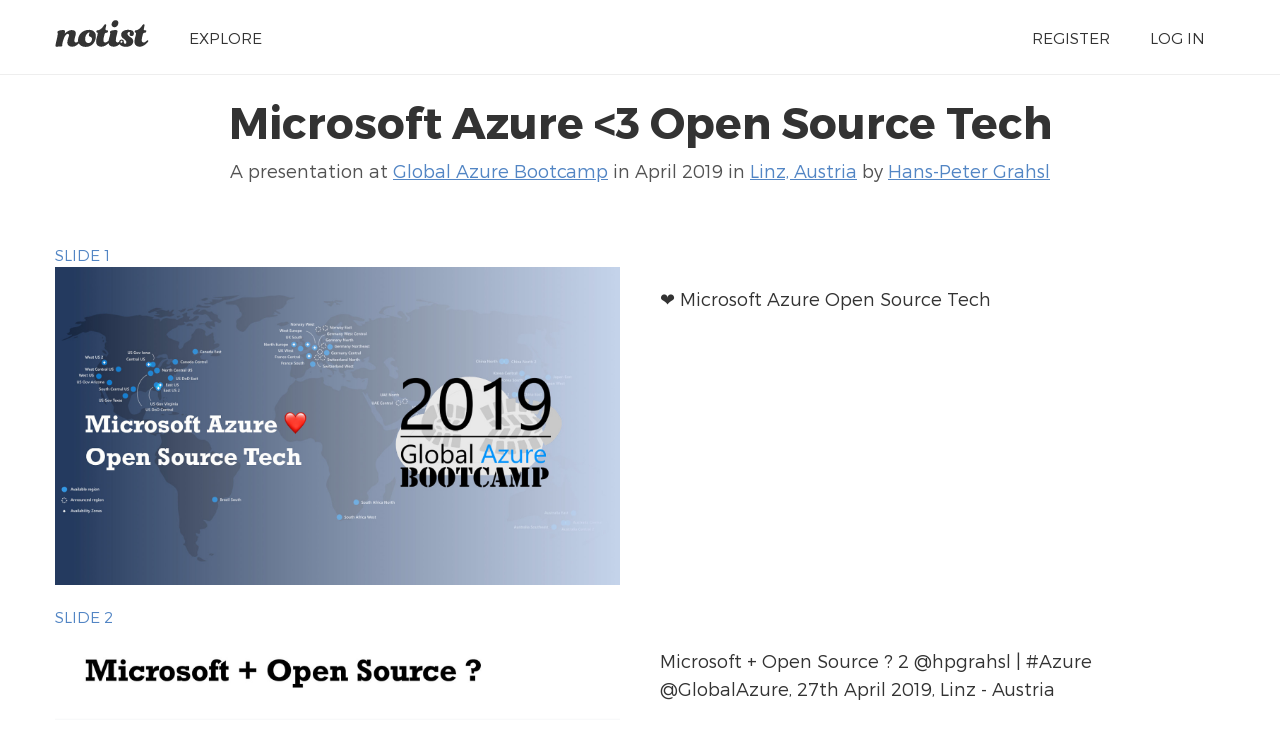

--- FILE ---
content_type: text/html; charset=UTF-8
request_url: https://noti.st/hpgrahsl/xnSL6f/slides
body_size: 5422
content:
<!doctype html>
<html lang="en">
<head>
    <meta charset="utf-8">
    <link rel="dns-prefetch" href="https://on.notist.cloud">
    <title>	Microsoft Azure &lt;3 Open Source Tech
</title>
    <meta name="viewport" content="width=device-width, initial-scale=1, shrink-to-fit=no">
    <link rel="preload" as="font" crossorigin="crossorigin" type="font/woff2" href="https://on.notist.cloud/fonts/TruenoLt.woff2">
    <link rel="preload" as="font" crossorigin="crossorigin" type="font/woff2" href="https://on.notist.cloud/fonts/TruenoBd.woff2">
        <link rel="stylesheet" href="/assets/css/styles-056.css">
    <script src="/assets/js/focus-visible.js" async></script>
    <link rel="shortcut icon" href="https://on.notist.cloud/assets/favicon.ico" type="image/x-icon">
    	<link rel="canonical" href="https://noti.st/hpgrahsl/xnSL6f/slides">
	<meta name="description" content="Over the last few years, Microsoft has time and again proven the high priority given to open source technologies, especially in different Azure Cloud Computing Services.">
	<meta property="og:url"
		  content="https://noti.st/hpgrahsl/xnSL6f/slides">
	<meta property="og:type" content="article">
	<meta property="og:title" name="twitter:title"
		  content="Microsoft Azure &amp;lt;3 Open Source Tech by Hans-Peter Grahsl">
	<meta property="og:description" name="twitter:description" content="Over the last few years, Microsoft has time and again proven the high priority given to open source technologies, especially in different Azure Cloud Computing Services.">
	<meta property="og:image" name="twitter:image" content="https://on.notist.cloud/slides/deck2783/large-0.jpg">
	<meta name="twitter:card" content="summary_large_image">
			<meta name="twitter:site" content="@benotist">
				<meta name="twitter:creator" content="@hpgrahsl">
			<link rel="alternate" type="application/json+oembed"
			  href="/api/oembed?url=https%3A%2F%2Fnoti.st%2Fhpgrahsl%2FxnSL6f&amp;format=json"
			  title="Microsoft Azure &amp;lt;3 Open Source Tech">
		
	<script type="application/ld+json">
		{
			"@context": "https://schema.org",
			"@type": "PresentationDigitalDocument",
			"url": "https://noti.st/hpgrahsl/xnSL6f/slides",
			"name": "Microsoft Azure &amp;lt;3 Open Source Tech",
			"headline": "Microsoft Azure &amp;lt;3 Open Source Tech",
			"description": "Over the last few years, Microsoft has time and again proven the high priority given to open source technologies, especially in different Azure Cloud Computing Services.",
			"author": {
				"@type": "Person",
				"name": "Hans-Peter Grahsl",
				"url": "https://noti.st/hpgrahsl"
			},
			"datePublished": "2019-04-27T14:05:00+02:00",
			"keywords": "Software architecture, Information science, Software design, Digital media, Computing platforms, Application software, Technology, Multi-model database, Information management, Computer data, Information technology, Software, Data management, Apache Kafka, Information technology management, Computing, Computers, Data, Computer architecture, Software engineering, Information retrieval, Computer engineering, Database, Computer programming, Microsoft Azure",
			"image": "https://on.notist.cloud/slides/deck2783/large-0.jpg",
			"publication": {
				"@type": "PublicationEvent",
				"name": "Global Azure Bootcamp",
				"url": "https://noti.st/events/8t2vMl/global-azure-bootcamp",
				"location": {
					"@type": "Place",
					"address": "Linz, Austria"
				},
				"startDate": "2019-04-27T08:00:00+02:00",
				"endDate": "2019-04-27T18:00:00+02:00"
			}
		}
	</script>

        </head>
<body>
    <div class="full-width bg-white">
    <div class="content-width site-banner ">
        <div class="site-logo">
            <a href="/"><img src="https://on.notist.cloud/assets/svg/notist.svg" alt="Notist"></a>
        </div>
        <nav>
            <ul class="main-nav"><li><a href="/explore">Explore</a></li><li class="push-right"><a href="/register">Register</a></li><li ><a
                                    href="/login">Log&nbsp;in</a></li></ul>
        </nav>
    </div>
</div>

	

	

	<div class="full-width bg-white nb">
		<div class="content-width presentation-header">
	        <h1><a href="/hpgrahsl/xnSL6f/microsoft-azure-3-open-source-tech">Microsoft Azure &lt;3 Open Source Tech</a></h1>
	        <p class="subhead">A presentation at <a href="/events/8t2vMl/global-azure-bootcamp">Global Azure Bootcamp</a> in April 2019 in <a href="/places/linz-austria">Linz, Austria</a> by <a href="/hpgrahsl">
					Hans-Peter Grahsl
				</a></p>
	    </div>
	    
	</div>

	<div class="bg-white full-width">
    <div class="content-width">
                    <h4 class="slide-heading">Slide 1</h4>
            <div class="slide-item">
                <div class="media">
                    <img class="slide-image" src="https://on.notist.cloud/slides/deck2783/large-0.jpg" alt="Slide 1" loading="eager"
                                 aria-describedby="slide1-desc"
                                 srcset="https://on.notist.cloud/slides/deck2783/thumb-0.jpg 640w,
                                                        https://on.notist.cloud/slides/deck2783/large-0.jpg 1600w">                </div>
                <div class="content" id="slide1-desc">
                    <h4></h4><p>❤ Microsoft Azure Open Source Tech</p>                </div>
            </div>
                    <h4 class="slide-heading">Slide 2</h4>
            <div class="slide-item">
                <div class="media">
                    <img class="slide-image" src="https://on.notist.cloud/slides/deck2783/large-1.jpg" alt="Slide 2" loading="eager"
                                 aria-describedby="slide2-desc"
                                 srcset="https://on.notist.cloud/slides/deck2783/thumb-1.jpg 640w,
                                                        https://on.notist.cloud/slides/deck2783/large-1.jpg 1600w">                </div>
                <div class="content" id="slide2-desc">
                    <h4></h4><p>Microsoft + Open Source ?
2
@hpgrahsl | #Azure @GlobalAzure, 27th April 2019, Linz - Austria</p>                </div>
            </div>
                    <h4 class="slide-heading">Slide 3</h4>
            <div class="slide-item">
                <div class="media">
                    <img class="slide-image" src="https://on.notist.cloud/slides/deck2783/large-2.jpg" alt="Slide 3" loading="eager"
                                 aria-describedby="slide3-desc"
                                 srcset="https://on.notist.cloud/slides/deck2783/thumb-2.jpg 640w,
                                                        https://on.notist.cloud/slides/deck2783/large-2.jpg 1600w">                </div>
                <div class="content" id="slide3-desc">
                    <h4></h4><p>GitHub Octoverse 2018
3
@hpgrahsl | #Azure @GlobalAzure, 27th April 2019, Linz - Austria</p>                </div>
            </div>
                    <h4 class="slide-heading">Slide 4</h4>
            <div class="slide-item">
                <div class="media">
                    <img class="slide-image" src="https://on.notist.cloud/slides/deck2783/large-3.jpg" alt="Slide 4" loading="lazy"
                                 aria-describedby="slide4-desc"
                                 srcset="https://on.notist.cloud/slides/deck2783/thumb-3.jpg 640w,
                                                        https://on.notist.cloud/slides/deck2783/large-3.jpg 1600w">                </div>
                <div class="content" id="slide4-desc">
                    <h4></h4><p>GitHub Octoverse 2018
4
@hpgrahsl | #Azure @GlobalAzure, 27th April 2019, Linz - Austria</p>                </div>
            </div>
                    <h4 class="slide-heading">Slide 5</h4>
            <div class="slide-item">
                <div class="media">
                    <img class="slide-image" src="https://on.notist.cloud/slides/deck2783/large-4.jpg" alt="Slide 5" loading="lazy"
                                 aria-describedby="slide5-desc"
                                 srcset="https://on.notist.cloud/slides/deck2783/thumb-4.jpg 640w,
                                                        https://on.notist.cloud/slides/deck2783/large-4.jpg 1600w">                </div>
                <div class="content" id="slide5-desc">
                    <h4></h4><p>GitHub Octoverse 2018
5
@hpgrahsl | #Azure @GlobalAzure, 27th April 2019, Linz - Austria</p>                </div>
            </div>
                    <h4 class="slide-heading">Slide 6</h4>
            <div class="slide-item">
                <div class="media">
                    <img class="slide-image" src="https://on.notist.cloud/slides/deck2783/large-5.jpg" alt="Slide 6" loading="lazy"
                                 aria-describedby="slide6-desc"
                                 srcset="https://on.notist.cloud/slides/deck2783/thumb-5.jpg 640w,
                                                        https://on.notist.cloud/slides/deck2783/large-5.jpg 1600w">                </div>
                <div class="content" id="slide6-desc">
                    <h4></h4><p>GitHub Octoverse 2018
6
@hpgrahsl | #Azure @GlobalAzure, 27th April 2019, Linz - Austria</p>                </div>
            </div>
                    <h4 class="slide-heading">Slide 7</h4>
            <div class="slide-item">
                <div class="media">
                    <img class="slide-image" src="https://on.notist.cloud/slides/deck2783/large-6.jpg" alt="Slide 7" loading="lazy"
                                 aria-describedby="slide7-desc"
                                 srcset="https://on.notist.cloud/slides/deck2783/thumb-6.jpg 640w,
                                                        https://on.notist.cloud/slides/deck2783/large-6.jpg 1600w">                </div>
                <div class="content" id="slide7-desc">
                    <h4></h4><p>HDInsight Services
7
@hpgrahsl | #Azure @GlobalAzure, 27th April 2019, Linz - Austria</p>                </div>
            </div>
                    <h4 class="slide-heading">Slide 8</h4>
            <div class="slide-item">
                <div class="media">
                    <img class="slide-image" src="https://on.notist.cloud/slides/deck2783/large-7.jpg" alt="Slide 8" loading="lazy"
                                 aria-describedby="slide8-desc"
                                 srcset="https://on.notist.cloud/slides/deck2783/thumb-7.jpg 640w,
                                                        https://on.notist.cloud/slides/deck2783/large-7.jpg 1600w">                </div>
                <div class="content" id="slide8-desc">
                    <h4></h4><p>HDInsight Services
8
@hpgrahsl | #Azure @GlobalAzure, 27th April 2019, Linz - Austria</p>                </div>
            </div>
                    <h4 class="slide-heading">Slide 9</h4>
            <div class="slide-item">
                <div class="media">
                    <img class="slide-image" src="https://on.notist.cloud/slides/deck2783/large-8.jpg" alt="Slide 9" loading="lazy"
                                 aria-describedby="slide9-desc"
                                 srcset="https://on.notist.cloud/slides/deck2783/thumb-8.jpg 640w,
                                                        https://on.notist.cloud/slides/deck2783/large-8.jpg 1600w">                </div>
                <div class="content" id="slide9-desc">
                    <h4></h4><p>$ whoami ” • Hans-Peter Grahsl • living &amp; working in Graz • technical trainer at • independent engineer &amp; consultant • associate lecturer •
9
irregular conference speaker
@hpgrahsl | #Azure @GlobalAzure, 27th April 2019, Linz - Austria</p>                </div>
            </div>
                    <h4 class="slide-heading">Slide 10</h4>
            <div class="slide-item">
                <div class="media">
                    <img class="slide-image" src="https://on.notist.cloud/slides/deck2783/large-9.png" alt="Slide 10" loading="lazy"
                                 aria-describedby="slide10-desc"
                                 srcset="https://on.notist.cloud/slides/deck2783/thumb-9.png 640w,
                                                        https://on.notist.cloud/slides/deck2783/large-9.png 1600w">                </div>
                <div class="content" id="slide10-desc">
                    <h4></h4><p>Application Needs ? • “It depends”
!
• plenty of pieces &amp; components • irrespective of concrete use cases • two architectural pieces…
10
@hpgrahsl | #Azure @GlobalAzure, 27th April 2019, Linz - Austria</p>                </div>
            </div>
                    <h4 class="slide-heading">Slide 11</h4>
            <div class="slide-item">
                <div class="media">
                    <img class="slide-image" src="https://on.notist.cloud/slides/deck2783/large-10.png" alt="Slide 11" loading="lazy"
                                 aria-describedby="slide11-desc"
                                 srcset="https://on.notist.cloud/slides/deck2783/thumb-10.png 640w,
                                                        https://on.notist.cloud/slides/deck2783/large-10.png 1600w">                </div>
                <div class="content" id="slide11-desc">
                    <h4></h4><p>operational
data store 11
@hpgrahsl | #Azure @GlobalAzure, 27th April 2019, Linz - Austria</p>                </div>
            </div>
                    <h4 class="slide-heading">Slide 12</h4>
            <div class="slide-item">
                <div class="media">
                    <img class="slide-image" src="https://on.notist.cloud/slides/deck2783/large-11.jpg" alt="Slide 12" loading="lazy"
                                 aria-describedby="slide12-desc"
                                 srcset="https://on.notist.cloud/slides/deck2783/thumb-11.jpg 640w,
                                                        https://on.notist.cloud/slides/deck2783/large-11.jpg 1600w">                </div>
                <div class="content" id="slide12-desc">
                    <h4></h4><p>Cosmos DB
12
@hpgrahsl | #Azure @GlobalAzure, 27th April 2019, Linz - Austria</p>                </div>
            </div>
                    <h4 class="slide-heading">Slide 13</h4>
            <div class="slide-item">
                <div class="media">
                    <img class="slide-image" src="https://on.notist.cloud/slides/deck2783/large-12.png" alt="Slide 13" loading="lazy"
                                 aria-describedby="slide13-desc"
                                 srcset="https://on.notist.cloud/slides/deck2783/thumb-12.png 640w,
                                                        https://on.notist.cloud/slides/deck2783/large-12.png 1600w">                </div>
                <div class="content" id="slide13-desc">
                    <h4></h4><p>messaging
platform 13
@hpgrahsl | #Azure @GlobalAzure, 27th April 2019, Linz - Austria</p>                </div>
            </div>
                    <h4 class="slide-heading">Slide 14</h4>
            <div class="slide-item">
                <div class="media">
                    <img class="slide-image" src="https://on.notist.cloud/slides/deck2783/large-13.jpg" alt="Slide 14" loading="lazy"
                                 aria-describedby="slide14-desc"
                                 srcset="https://on.notist.cloud/slides/deck2783/thumb-13.jpg 640w,
                                                        https://on.notist.cloud/slides/deck2783/large-13.jpg 1600w">                </div>
                <div class="content" id="slide14-desc">
                    <h4></h4><p>Event Hubs
14
@hpgrahsl | #Azure @GlobalAzure, 27th April 2019, Linz - Austria</p>                </div>
            </div>
                    <h4 class="slide-heading">Slide 15</h4>
            <div class="slide-item">
                <div class="media">
                    <img class="slide-image" src="https://on.notist.cloud/slides/deck2783/large-14.jpg" alt="Slide 15" loading="lazy"
                                 aria-describedby="slide15-desc"
                                 srcset="https://on.notist.cloud/slides/deck2783/thumb-14.jpg 640w,
                                                        https://on.notist.cloud/slides/deck2783/large-14.jpg 1600w">                </div>
                <div class="content" id="slide15-desc">
                    <h4></h4><p>15
@hpgrahsl | #Azure @GlobalAzure, 27th April 2019, Linz - Austria</p>                </div>
            </div>
                    <h4 class="slide-heading">Slide 16</h4>
            <div class="slide-item">
                <div class="media">
                    <img class="slide-image" src="https://on.notist.cloud/slides/deck2783/large-15.jpg" alt="Slide 16" loading="lazy"
                                 aria-describedby="slide16-desc"
                                 srcset="https://on.notist.cloud/slides/deck2783/thumb-15.jpg 640w,
                                                        https://on.notist.cloud/slides/deck2783/large-15.jpg 1600w">                </div>
                <div class="content" id="slide16-desc">
                    <h4></h4><p>Cosmos DB • global distribution • high availability &amp; elastic scaling • multi-model &amp; native NoSQL APIs • consistency choices • leading security, compliance &amp; SLAs
16
@hpgrahsl | #Azure @GlobalAzure, 27th April 2019, Linz - Austria</p>                </div>
            </div>
                    <h4 class="slide-heading">Slide 17</h4>
            <div class="slide-item">
                <div class="media">
                    <img class="slide-image" src="https://on.notist.cloud/slides/deck2783/large-16.jpg" alt="Slide 17" loading="lazy"
                                 aria-describedby="slide17-desc"
                                 srcset="https://on.notist.cloud/slides/deck2783/thumb-16.jpg 640w,
                                                        https://on.notist.cloud/slides/deck2783/large-16.jpg 1600w">                </div>
                <div class="content" id="slide17-desc">
                    <h4></h4><p>Multi-Model • keys + values • documents • column families • graphs
17
@hpgrahsl | #Azure @GlobalAzure, 27th April 2019, Linz - Austria</p>                </div>
            </div>
                    <h4 class="slide-heading">Slide 18</h4>
            <div class="slide-item">
                <div class="media">
                    <img class="slide-image" src="https://on.notist.cloud/slides/deck2783/large-17.jpg" alt="Slide 18" loading="lazy"
                                 aria-describedby="slide18-desc"
                                 srcset="https://on.notist.cloud/slides/deck2783/thumb-17.jpg 640w,
                                                        https://on.notist.cloud/slides/deck2783/large-17.jpg 1600w">                </div>
                <div class="content" id="slide18-desc">
                    <h4></h4><p>Native API Support • SQL • Table Storage • MongoDB • Cassandra • Gremlin
18
@hpgrahsl | #Azure @GlobalAzure, 27th April 2019, Linz - Austria</p>                </div>
            </div>
                    <h4 class="slide-heading">Slide 19</h4>
            <div class="slide-item">
                <div class="media">
                    <img class="slide-image" src="https://on.notist.cloud/slides/deck2783/large-18.png" alt="Slide 19" loading="lazy"
                                 aria-describedby="slide19-desc"
                                 srcset="https://on.notist.cloud/slides/deck2783/thumb-18.png 640w,
                                                        https://on.notist.cloud/slides/deck2783/large-18.png 1600w">                </div>
                <div class="content" id="slide19-desc">
                    <h4></h4><p>Throughput Provisioning • request units (RUs) • abstract performance metric • combination of CPU + Memory + IOPS • backed by SLAs
19
@hpgrahsl | #Azure @GlobalAzure, 27th April 2019, Linz - Austria</p>                </div>
            </div>
                    <h4 class="slide-heading">Slide 20</h4>
            <div class="slide-item">
                <div class="media">
                    <img class="slide-image" src="https://on.notist.cloud/slides/deck2783/large-19.jpg" alt="Slide 20" loading="lazy"
                                 aria-describedby="slide20-desc"
                                 srcset="https://on.notist.cloud/slides/deck2783/thumb-19.jpg 640w,
                                                        https://on.notist.cloud/slides/deck2783/large-19.jpg 1600w">                </div>
                <div class="content" id="slide20-desc">
                    <h4></h4><p>exciting …in theory</p>                </div>
            </div>
                    <h4 class="slide-heading">Slide 21</h4>
            <div class="slide-item">
                <div class="media">
                    <img class="slide-image" src="https://on.notist.cloud/slides/deck2783/large-20.png" alt="Slide 21" loading="lazy"
                                 aria-describedby="slide21-desc"
                                 srcset="https://on.notist.cloud/slides/deck2783/thumb-20.png 640w,
                                                        https://on.notist.cloud/slides/deck2783/large-20.png 1600w">                </div>
                <div class="content" id="slide21-desc">
                    <h4></h4><p>Azure Docs on RUs “The cost of all database operations is normalized by Azure Cosmos DB and is expressed in terms of Request Units (RUs). The cost to read a 1-KB item is 1 Request Unit (1 RU) and minimum RUs required to consume 1 GB of storage is 40.”
21
@hpgrahsl | #Azure @GlobalAzure, 27th April 2019, Linz - Austria</p>                </div>
            </div>
                    <h4 class="slide-heading">Slide 22</h4>
            <div class="slide-item">
                <div class="media">
                    <img class="slide-image" src="https://on.notist.cloud/slides/deck2783/large-21.jpg" alt="Slide 22" loading="lazy"
                                 aria-describedby="slide22-desc"
                                 srcset="https://on.notist.cloud/slides/deck2783/thumb-21.jpg 640w,
                                                        https://on.notist.cloud/slides/deck2783/large-21.jpg 1600w">                </div>
                <div class="content" id="slide22-desc">
                    <h4></h4><p>22
@hpgrahsl | #Azure @GlobalAzure, 27th April 2019, Linz - Austria</p>                </div>
            </div>
                    <h4 class="slide-heading">Slide 23</h4>
            <div class="slide-item">
                <div class="media">
                    <img class="slide-image" src="https://on.notist.cloud/slides/deck2783/large-22.jpg" alt="Slide 23" loading="lazy"
                                 aria-describedby="slide23-desc"
                                 srcset="https://on.notist.cloud/slides/deck2783/thumb-22.jpg 640w,
                                                        https://on.notist.cloud/slides/deck2783/large-22.jpg 1600w">                </div>
                <div class="content" id="slide23-desc">
                    <h4></h4><p>daunting …in practice</p>                </div>
            </div>
                    <h4 class="slide-heading">Slide 24</h4>
            <div class="slide-item">
                <div class="media">
                    <img class="slide-image" src="https://on.notist.cloud/slides/deck2783/large-23.jpg" alt="Slide 24" loading="lazy"
                                 aria-describedby="slide24-desc"
                                 srcset="https://on.notist.cloud/slides/deck2783/thumb-23.jpg 640w,
                                                        https://on.notist.cloud/slides/deck2783/large-23.jpg 1600w">                </div>
                <div class="content" id="slide24-desc">
                    <h4></h4><p>Measure via API • write operation consumed ??? RUs • given 1000 provisioned RUs at most ☛ 1000 ÷ 20.19 ≅ 49 docs/sec • no parallel activity considered
24
@hpgrahsl | #Azure @GlobalAzure, 27th April 2019, Linz - Austria</p>                </div>
            </div>
                    <h4 class="slide-heading">Slide 25</h4>
            <div class="slide-item">
                <div class="media">
                    <img class="slide-image" src="https://on.notist.cloud/slides/deck2783/large-24.jpg" alt="Slide 25" loading="lazy"
                                 aria-describedby="slide25-desc"
                                 srcset="https://on.notist.cloud/slides/deck2783/thumb-24.jpg 640w,
                                                        https://on.notist.cloud/slides/deck2783/large-24.jpg 1600w">                </div>
                <div class="content" id="slide25-desc">
                    <h4></h4><p>Measure via API • read operation consumed ??? RUs • given 1000 provisioned RUs at most ☛ 1000 ÷ 3.11 ≅ 321 reads/sec • no parallel activity considered
25
@hpgrahsl | #Azure @GlobalAzure, 27th April 2019, Linz - Austria</p>                </div>
            </div>
                    <h4 class="slide-heading">Slide 26</h4>
            <div class="slide-item">
                <div class="media">
                    <img class="slide-image" src="https://on.notist.cloud/slides/deck2783/large-25.png" alt="Slide 26" loading="lazy"
                                 aria-describedby="slide26-desc"
                                 srcset="https://on.notist.cloud/slides/deck2783/thumb-25.png 640w,
                                                        https://on.notist.cloud/slides/deck2783/large-25.png 1600w">                </div>
                <div class="content" id="slide26-desc">
                    <h4></h4><p>Influences on RUs • indexing • property count • consistency level • query patterns • scripts …and any other concurrent operation 26
@hpgrahsl | #Azure @GlobalAzure, 27th April 2019, Linz - Austria</p>                </div>
            </div>
                    <h4 class="slide-heading">Slide 27</h4>
            <div class="slide-item">
                <div class="media">
                    <img class="slide-image" src="https://on.notist.cloud/slides/deck2783/large-26.jpg" alt="Slide 27" loading="lazy"
                                 aria-describedby="slide27-desc"
                                 srcset="https://on.notist.cloud/slides/deck2783/thumb-26.jpg 640w,
                                                        https://on.notist.cloud/slides/deck2783/large-26.jpg 1600w">                </div>
                <div class="content" id="slide27-desc">
                    <h4></h4><p>Cosmos DB for MongoDB API • native implementation • wire protocol compatibility • transparent re-use (code + tools) • migration benefits: in both ways
27
@hpgrahsl | #Azure @GlobalAzure, 27th April 2019, Linz - Austria</p>                </div>
            </div>
                    <h4 class="slide-heading">Slide 28</h4>
            <div class="slide-item">
                <div class="media">
                    <img class="slide-image" src="https://on.notist.cloud/slides/deck2783/large-27.jpg" alt="Slide 28" loading="lazy"
                                 aria-describedby="slide28-desc"
                                 srcset="https://on.notist.cloud/slides/deck2783/thumb-27.jpg 640w,
                                                        https://on.notist.cloud/slides/deck2783/large-27.jpg 1600w">                </div>
                <div class="content" id="slide28-desc">
                    <h4></h4><p>Showtime! 28
@hpgrahsl | #Azure @GlobalAzure, 27th April 2019, Linz - Austria</p>                </div>
            </div>
                    <h4 class="slide-heading">Slide 29</h4>
            <div class="slide-item">
                <div class="media">
                    <img class="slide-image" src="https://on.notist.cloud/slides/deck2783/large-28.png" alt="Slide 29" loading="lazy"
                                 aria-describedby="slide29-desc"
                                 srcset="https://on.notist.cloud/slides/deck2783/thumb-28.png 640w,
                                                        https://on.notist.cloud/slides/deck2783/large-28.png 1600w">                </div>
                <div class="content" id="slide29-desc">
                    <h4></h4><p>Important Note • feature support is limited of course • carefully check what does (NOT) work • wire protocol versions: 3.2 GA, 3.4 preview
29
@hpgrahsl | #Azure @GlobalAzure, 27th April 2019, Linz - Austria</p>                </div>
            </div>
                    <h4 class="slide-heading">Slide 30</h4>
            <div class="slide-item">
                <div class="media">
                    <img class="slide-image" src="https://on.notist.cloud/slides/deck2783/large-29.jpg" alt="Slide 30" loading="lazy"
                                 aria-describedby="slide30-desc"
                                 srcset="https://on.notist.cloud/slides/deck2783/thumb-29.jpg 640w,
                                                        https://on.notist.cloud/slides/deck2783/large-29.jpg 1600w">                </div>
                <div class="content" id="slide30-desc">
                    <h4></h4>                </div>
            </div>
                    <h4 class="slide-heading">Slide 31</h4>
            <div class="slide-item">
                <div class="media">
                    <img class="slide-image" src="https://on.notist.cloud/slides/deck2783/large-30.jpg" alt="Slide 31" loading="lazy"
                                 aria-describedby="slide31-desc"
                                 srcset="https://on.notist.cloud/slides/deck2783/thumb-30.jpg 640w,
                                                        https://on.notist.cloud/slides/deck2783/large-30.jpg 1600w">                </div>
                <div class="content" id="slide31-desc">
                    <h4></h4><p>3.6 ?? 4.0 31
@hpgrahsl | #Azure @GlobalAzure, 27th April 2019, Linz - Austria</p>                </div>
            </div>
                    <h4 class="slide-heading">Slide 32</h4>
            <div class="slide-item">
                <div class="media">
                    <img class="slide-image" src="https://on.notist.cloud/slides/deck2783/large-31.jpg" alt="Slide 32" loading="lazy"
                                 aria-describedby="slide32-desc"
                                 srcset="https://on.notist.cloud/slides/deck2783/thumb-31.jpg 640w,
                                                        https://on.notist.cloud/slides/deck2783/large-31.jpg 1600w">                </div>
                <div class="content" id="slide32-desc">
                    <h4></h4>                </div>
            </div>
                    <h4 class="slide-heading">Slide 33</h4>
            <div class="slide-item">
                <div class="media">
                    <img class="slide-image" src="https://on.notist.cloud/slides/deck2783/large-32.png" alt="Slide 33" loading="lazy"
                                 aria-describedby="slide33-desc"
                                 srcset="https://on.notist.cloud/slides/deck2783/thumb-32.png 640w,
                                                        https://on.notist.cloud/slides/deck2783/large-32.png 1600w">                </div>
                <div class="content" id="slide33-desc">
                    <h4></h4><p>Currently Missing Out On… • powerful operators from 3.2 + 3.4 - $graphLookup, $facet, $bucket(Auto) - $reduce, $zip, $switch, $replaceRoot, … • great features &amp; major advances from 3.6 + 4.0 - views, change streams, - type conversions, schema validation, - multi-element array updates, array filters, - sessions &amp; transactions, …
33
@hpgrahsl | #Azure @GlobalAzure, 27th April 2019, Linz - Austria</p>                </div>
            </div>
                    <h4 class="slide-heading">Slide 34</h4>
            <div class="slide-item">
                <div class="media">
                    <img class="slide-image" src="https://on.notist.cloud/slides/deck2783/large-33.jpg" alt="Slide 34" loading="lazy"
                                 aria-describedby="slide34-desc"
                                 srcset="https://on.notist.cloud/slides/deck2783/thumb-33.jpg 640w,
                                                        https://on.notist.cloud/slides/deck2783/large-33.jpg 1600w">                </div>
                <div class="content" id="slide34-desc">
                    <h4></h4><p>34
@hpgrahsl | #Azure @GlobalAzure, 27th April 2019, Linz - Austria</p>                </div>
            </div>
                    <h4 class="slide-heading">Slide 35</h4>
            <div class="slide-item">
                <div class="media">
                    <img class="slide-image" src="https://on.notist.cloud/slides/deck2783/large-34.jpg" alt="Slide 35" loading="lazy"
                                 aria-describedby="slide35-desc"
                                 srcset="https://on.notist.cloud/slides/deck2783/thumb-34.jpg 640w,
                                                        https://on.notist.cloud/slides/deck2783/large-34.jpg 1600w">                </div>
                <div class="content" id="slide35-desc">
                    <h4></h4><p>Event Hubs • distributed event ingestion platform • decouple producers ⬌ consumers • source for stream processing • high availability &amp; scalability • fully-managed
35
@hpgrahsl | #Azure @GlobalAzure, 27th April 2019, Linz - Austria</p>                </div>
            </div>
                    <h4 class="slide-heading">Slide 36</h4>
            <div class="slide-item">
                <div class="media">
                    <img class="slide-image" src="https://on.notist.cloud/slides/deck2783/large-35.png" alt="Slide 36" loading="lazy"
                                 aria-describedby="slide36-desc"
                                 srcset="https://on.notist.cloud/slides/deck2783/thumb-35.png 640w,
                                                        https://on.notist.cloud/slides/deck2783/large-35.png 1600w">                </div>
                <div class="content" id="slide36-desc">
                    <h4></h4><p>Concepts: Event Hub
36
@hpgrahsl | #Azure @GlobalAzure, 27th April 2019, Linz - Austria</p>                </div>
            </div>
                    <h4 class="slide-heading">Slide 37</h4>
            <div class="slide-item">
                <div class="media">
                    <img class="slide-image" src="https://on.notist.cloud/slides/deck2783/large-36.png" alt="Slide 37" loading="lazy"
                                 aria-describedby="slide37-desc"
                                 srcset="https://on.notist.cloud/slides/deck2783/thumb-36.png 640w,
                                                        https://on.notist.cloud/slides/deck2783/large-36.png 1600w">                </div>
                <div class="content" id="slide37-desc">
                    <h4></h4><p>Concepts: Partition
37
@hpgrahsl | #Azure @GlobalAzure, 27th April 2019, Linz - Austria</p>                </div>
            </div>
                    <h4 class="slide-heading">Slide 38</h4>
            <div class="slide-item">
                <div class="media">
                    <img class="slide-image" src="https://on.notist.cloud/slides/deck2783/large-37.jpg" alt="Slide 38" loading="lazy"
                                 aria-describedby="slide38-desc"
                                 srcset="https://on.notist.cloud/slides/deck2783/thumb-37.jpg 640w,
                                                        https://on.notist.cloud/slides/deck2783/large-37.jpg 1600w">                </div>
                <div class="content" id="slide38-desc">
                    <h4></h4><p>Concepts: Partition Keys
38
@hpgrahsl | #Azure @GlobalAzure, 27th April 2019, Linz - Austria</p>                </div>
            </div>
                    <h4 class="slide-heading">Slide 39</h4>
            <div class="slide-item">
                <div class="media">
                    <img class="slide-image" src="https://on.notist.cloud/slides/deck2783/large-38.jpg" alt="Slide 39" loading="lazy"
                                 aria-describedby="slide39-desc"
                                 srcset="https://on.notist.cloud/slides/deck2783/thumb-38.jpg 640w,
                                                        https://on.notist.cloud/slides/deck2783/large-38.jpg 1600w">                </div>
                <div class="content" id="slide39-desc">
                    <h4></h4><p>Concepts: Partition Offsets
39
@hpgrahsl | #Azure @GlobalAzure, 27th April 2019, Linz - Austria</p>                </div>
            </div>
                    <h4 class="slide-heading">Slide 40</h4>
            <div class="slide-item">
                <div class="media">
                    <img class="slide-image" src="https://on.notist.cloud/slides/deck2783/large-39.jpg" alt="Slide 40" loading="lazy"
                                 aria-describedby="slide40-desc"
                                 srcset="https://on.notist.cloud/slides/deck2783/thumb-39.jpg 640w,
                                                        https://on.notist.cloud/slides/deck2783/large-39.jpg 1600w">                </div>
                <div class="content" id="slide40-desc">
                    <h4></h4><p>Concepts: Big Picture
40
@hpgrahsl | #Azure @GlobalAzure, 27th April 2019, Linz - Austria</p>                </div>
            </div>
                    <h4 class="slide-heading">Slide 41</h4>
            <div class="slide-item">
                <div class="media">
                    <img class="slide-image" src="https://on.notist.cloud/slides/deck2783/large-40.png" alt="Slide 41" loading="lazy"
                                 aria-describedby="slide41-desc"
                                 srcset="https://on.notist.cloud/slides/deck2783/thumb-40.png 640w,
                                                        https://on.notist.cloud/slides/deck2783/large-40.png 1600w">                </div>
                <div class="content" id="slide41-desc">
                    <h4></h4><p>Event Hubs for Apache Kafka • overlay on top of Event Hubs • binary compatible with Kafka 1.0+ • transparent re-use (code + tools) • migration benefits: in both ways
41
@hpgrahsl | #Azure @GlobalAzure, 27th April 2019, Linz - Austria</p>                </div>
            </div>
                    <h4 class="slide-heading">Slide 42</h4>
            <div class="slide-item">
                <div class="media">
                    <img class="slide-image" src="https://on.notist.cloud/slides/deck2783/large-41.png" alt="Slide 42" loading="lazy"
                                 aria-describedby="slide42-desc"
                                 srcset="https://on.notist.cloud/slides/deck2783/thumb-41.png 640w,
                                                        https://on.notist.cloud/slides/deck2783/large-41.png 1600w">                </div>
                <div class="content" id="slide42-desc">
                    <h4></h4><p>The Promise… “You update the connection string in configurations to point to the Kafka endpoint exposed by your event hub instead of pointing to your Kafka cluster. Then, you can start streaming events from your applications that use the Kafka protocol into Event Hubs.”
42
@hpgrahsl | #Azure @GlobalAzure, 27th April 2019, Linz - Austria</p>                </div>
            </div>
                    <h4 class="slide-heading">Slide 43</h4>
            <div class="slide-item">
                <div class="media">
                    <img class="slide-image" src="https://on.notist.cloud/slides/deck2783/large-42.jpg" alt="Slide 43" loading="lazy"
                                 aria-describedby="slide43-desc"
                                 srcset="https://on.notist.cloud/slides/deck2783/thumb-42.jpg 640w,
                                                        https://on.notist.cloud/slides/deck2783/large-42.jpg 1600w">                </div>
                <div class="content" id="slide43-desc">
                    <h4></h4><p>Showtime! 43
@hpgrahsl | #Azure @GlobalAzure, 27th April 2019, Linz - Austria</p>                </div>
            </div>
                    <h4 class="slide-heading">Slide 44</h4>
            <div class="slide-item">
                <div class="media">
                    <img class="slide-image" src="https://on.notist.cloud/slides/deck2783/large-43.png" alt="Slide 44" loading="lazy"
                                 aria-describedby="slide44-desc"
                                 srcset="https://on.notist.cloud/slides/deck2783/thumb-43.png 640w,
                                                        https://on.notist.cloud/slides/deck2783/large-43.png 1600w">                </div>
                <div class="content" id="slide44-desc">
                    <h4></h4><p>Unsupported Kafka Features • idempotent producers &amp; transactions • message compression • size-based retention or log compaction • parition resize for existing topics • HTTP Kafka API support • Kafka Streams &amp; KSQL
44
@hpgrahsl | #Azure @GlobalAzure, 27th April 2019, Linz - Austria</p>                </div>
            </div>
                    <h4 class="slide-heading">Slide 45</h4>
            <div class="slide-item">
                <div class="media">
                    <img class="slide-image" src="https://on.notist.cloud/slides/deck2783/large-44.jpg" alt="Slide 45" loading="lazy"
                                 aria-describedby="slide45-desc"
                                 srcset="https://on.notist.cloud/slides/deck2783/thumb-44.jpg 640w,
                                                        https://on.notist.cloud/slides/deck2783/large-44.jpg 1600w">                </div>
                <div class="content" id="slide45-desc">
                    <h4></h4><p>The devil is in the detail</p>                </div>
            </div>
                    <h4 class="slide-heading">Slide 46</h4>
            <div class="slide-item">
                <div class="media">
                    <img class="slide-image" src="https://on.notist.cloud/slides/deck2783/large-45.png" alt="Slide 46" loading="lazy"
                                 aria-describedby="slide46-desc"
                                 srcset="https://on.notist.cloud/slides/deck2783/thumb-45.png 640w,
                                                        https://on.notist.cloud/slides/deck2783/large-45.png 1600w">                </div>
                <div class="content" id="slide46-desc">
                    <h4></h4><p>THANK YOU
Q&amp;A? https://bit.ly/2W7KGn1 46
@hpgrahsl | #Azure @GlobalAzure, 27th April 2019, Linz - Austria</p>                </div>
            </div>
                    <h4 class="slide-heading">Slide 47</h4>
            <div class="slide-item">
                <div class="media">
                    <img class="slide-image" src="https://on.notist.cloud/slides/deck2783/large-46.jpg" alt="Slide 47" loading="lazy"
                                 aria-describedby="slide47-desc"
                                 srcset="https://on.notist.cloud/slides/deck2783/thumb-46.jpg 640w,
                                                        https://on.notist.cloud/slides/deck2783/large-46.jpg 1600w">                </div>
                <div class="content" id="slide47-desc">
                    <h4></h4>                </div>
            </div>
            </div>
</div>

            <img src="/activity/presentation/xnSL6f.png" alt="" width="1" height="1">
    	

    	<footer class="main-footer full-width">
	    <div class="content-width r-grid-4">
	        <div class="logo-strap">
	            <a href="/"><img src="https://on.notist.cloud/assets/svg/notist.svg" alt="Notist"></a>
	        </div>
			<ul>
				<li><h3>Important stuff</h3></li>
				<li><a href="/support">Help &amp; support</a></li>
				<li><a href="/legal/terms">Terms of use</a></li>
				<li><a href="/legal/privacy">Privacy policy</a></li>
			</ul>
	       	<ul>
	            <li><h3>And more</h3></li>
	            <li><a href="/pro">Pro accounts</a></li>
	            <li><a href="/teams">Notist for teams</a></li>
                <li><a href="/about/credits">Credits</a></li>
	        </ul>
	        <ul>
	            <li><h3>Elsewhere</h3></li>
	            <li><a href="https://be.noti.st/">Blog</a></li>
                <li><a href="https://twitter.com/benotist">Twitter</a></li>
                <li><a href="https://be.noti.st/newsletter">Newsletter</a></li>
	        </ul>
	    </div>
	</footer>
<script async src="https://www.googletagmanager.com/gtag/js?id=G-9S6ZQ67DTG"></script>
<script>
  window.dataLayer = window.dataLayer || [];
  function gtag(){dataLayer.push(arguments);}
  gtag('js', new Date());
    gtag('config', 'G-9S6ZQ67DTG', {
      'page_location': '/hpgrahsl/xnSL6f/slides'
  });
  </script>




</body>
</html>